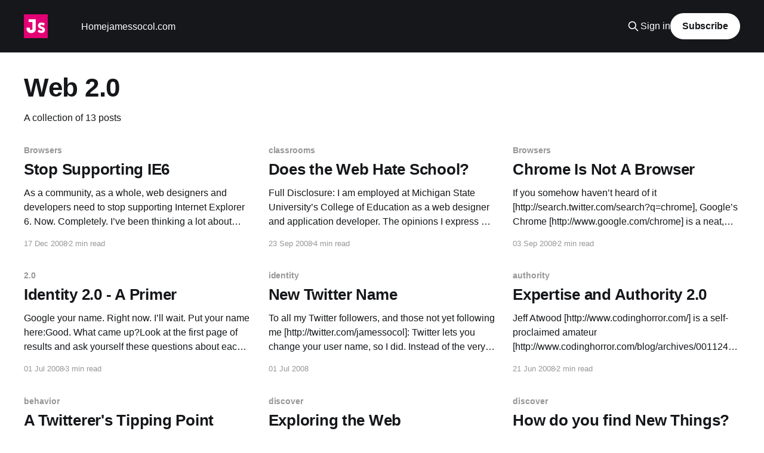

--- FILE ---
content_type: text/html; charset=utf-8
request_url: https://www.coffeeonthekeyboard.com/tag/web-20/
body_size: 5549
content:
<!DOCTYPE html>
<html lang="en">
<head>

    <title>Web 2.0 - Coffee on the Keyboard</title>
    <meta charset="utf-8" />
    <meta http-equiv="X-UA-Compatible" content="IE=edge" />
    <meta name="HandheldFriendly" content="True" />
    <meta name="viewport" content="width=device-width, initial-scale=1.0" />
    
    <link rel="preload" as="style" href="https://www.coffeeonthekeyboard.com/assets/built/screen.css?v=b466a38940" />
    <link rel="preload" as="script" href="https://www.coffeeonthekeyboard.com/assets/built/casper.js?v=b466a38940" />

    <link rel="stylesheet" type="text/css" href="https://www.coffeeonthekeyboard.com/assets/built/screen.css?v=b466a38940" />

    <link rel="canonical" href="https://www.coffeeonthekeyboard.com/tag/web-20/">
    <meta name="referrer" content="no-referrer-when-downgrade">
    
    <meta property="og:site_name" content="Coffee on the Keyboard">
    <meta property="og:type" content="website">
    <meta property="og:title" content="Web 2.0 - Coffee on the Keyboard">
    <meta property="og:url" content="https://www.coffeeonthekeyboard.com/tag/web-20/">
    <meta name="twitter:card" content="summary">
    <meta name="twitter:title" content="Web 2.0 - Coffee on the Keyboard">
    <meta name="twitter:url" content="https://www.coffeeonthekeyboard.com/tag/web-20/">
    <meta name="twitter:site" content="@jamessocol">
    
    <script type="application/ld+json">
{
    "@context": "https://schema.org",
    "@type": "Series",
    "publisher": {
        "@type": "Organization",
        "name": "Coffee on the Keyboard",
        "url": "https://www.coffeeonthekeyboard.com/",
        "logo": {
            "@type": "ImageObject",
            "url": "https://www.coffeeonthekeyboard.com/content/images/2016/01/js-magenta-128.png",
            "width": 60,
            "height": 60
        }
    },
    "url": "https://www.coffeeonthekeyboard.com/tag/web-20/",
    "name": "Web 2.0",
    "mainEntityOfPage": "https://www.coffeeonthekeyboard.com/tag/web-20/"
}
    </script>

    <meta name="generator" content="Ghost 6.12">
    <link rel="alternate" type="application/rss+xml" title="Coffee on the Keyboard" href="https://www.coffeeonthekeyboard.com/rss/">
    <script defer src="https://cdn.jsdelivr.net/ghost/portal@~2.56/umd/portal.min.js" data-i18n="true" data-ghost="https://www.coffeeonthekeyboard.com/" data-key="1f736f9889a87d1f7053eb8af7" data-api="https://coffeeonthekeyboard.ghost.io/ghost/api/content/" data-locale="en" crossorigin="anonymous"></script><style id="gh-members-styles">.gh-post-upgrade-cta-content,
.gh-post-upgrade-cta {
    display: flex;
    flex-direction: column;
    align-items: center;
    font-family: -apple-system, BlinkMacSystemFont, 'Segoe UI', Roboto, Oxygen, Ubuntu, Cantarell, 'Open Sans', 'Helvetica Neue', sans-serif;
    text-align: center;
    width: 100%;
    color: #ffffff;
    font-size: 16px;
}

.gh-post-upgrade-cta-content {
    border-radius: 8px;
    padding: 40px 4vw;
}

.gh-post-upgrade-cta h2 {
    color: #ffffff;
    font-size: 28px;
    letter-spacing: -0.2px;
    margin: 0;
    padding: 0;
}

.gh-post-upgrade-cta p {
    margin: 20px 0 0;
    padding: 0;
}

.gh-post-upgrade-cta small {
    font-size: 16px;
    letter-spacing: -0.2px;
}

.gh-post-upgrade-cta a {
    color: #ffffff;
    cursor: pointer;
    font-weight: 500;
    box-shadow: none;
    text-decoration: underline;
}

.gh-post-upgrade-cta a:hover {
    color: #ffffff;
    opacity: 0.8;
    box-shadow: none;
    text-decoration: underline;
}

.gh-post-upgrade-cta a.gh-btn {
    display: block;
    background: #ffffff;
    text-decoration: none;
    margin: 28px 0 0;
    padding: 8px 18px;
    border-radius: 4px;
    font-size: 16px;
    font-weight: 600;
}

.gh-post-upgrade-cta a.gh-btn:hover {
    opacity: 0.92;
}</style>
    <script defer src="https://cdn.jsdelivr.net/ghost/sodo-search@~1.8/umd/sodo-search.min.js" data-key="1f736f9889a87d1f7053eb8af7" data-styles="https://cdn.jsdelivr.net/ghost/sodo-search@~1.8/umd/main.css" data-sodo-search="https://coffeeonthekeyboard.ghost.io/" data-locale="en" crossorigin="anonymous"></script>
    
    <link href="https://www.coffeeonthekeyboard.com/webmentions/receive/" rel="webmention">
    <script defer src="/public/cards.min.js?v=b466a38940"></script><style>:root {--ghost-accent-color: #15171A;}</style>
    <link rel="stylesheet" type="text/css" href="/public/cards.min.css?v=b466a38940">

</head>
<body class="tag-template tag-web-20 is-head-left-logo has-cover">
<div class="viewport">

    <header id="gh-head" class="gh-head outer">
        <div class="gh-head-inner inner">
            <div class="gh-head-brand">
                <a class="gh-head-logo" href="https://www.coffeeonthekeyboard.com">
                        <img src="https://www.coffeeonthekeyboard.com/content/images/2016/01/js-magenta-128.png" alt="Coffee on the Keyboard">
                </a>
                <button class="gh-search gh-icon-btn" aria-label="Search this site" data-ghost-search><svg xmlns="http://www.w3.org/2000/svg" fill="none" viewBox="0 0 24 24" stroke="currentColor" stroke-width="2" width="20" height="20"><path stroke-linecap="round" stroke-linejoin="round" d="M21 21l-6-6m2-5a7 7 0 11-14 0 7 7 0 0114 0z"></path></svg></button>
                <button class="gh-burger" aria-label="Main Menu"></button>
            </div>

            <nav class="gh-head-menu">
                <ul class="nav">
    <li class="nav-home"><a href="https://www.coffeeonthekeyboard.com/">Home</a></li>
    <li class="nav-jamessocol-com"><a href="https://jamessocol.com/">jamessocol.com</a></li>
</ul>

            </nav>

            <div class="gh-head-actions">
                    <button class="gh-search gh-icon-btn" aria-label="Search this site" data-ghost-search><svg xmlns="http://www.w3.org/2000/svg" fill="none" viewBox="0 0 24 24" stroke="currentColor" stroke-width="2" width="20" height="20"><path stroke-linecap="round" stroke-linejoin="round" d="M21 21l-6-6m2-5a7 7 0 11-14 0 7 7 0 0114 0z"></path></svg></button>
                    <div class="gh-head-members">
                                <a class="gh-head-link" href="#/portal/signin" data-portal="signin">Sign in</a>
                                <a class="gh-head-button" href="#/portal/signup" data-portal="signup">Subscribe</a>
                    </div>
            </div>
        </div>
    </header>

    <div class="site-content">
        
<main id="site-main" class="site-main outer">
<div class="inner posts">
    <div class="post-feed">

        <section class="post-card post-card-large">


            <div class="post-card-content">
            <div class="post-card-content-link">
                <header class="post-card-header">
                    <h2 class="post-card-title">Web 2.0</h2>
                </header>
                <div class="post-card-excerpt">
                        A collection of 13 posts
                </div>
            </div>
            </div>

        </section>

            
<article class="post-card post tag-browsers tag-code tag-css tag-design tag-enabling tag-flaw tag-front-end tag-out-of-date tag-security tag-web-20 no-image">


    <div class="post-card-content">

        <a class="post-card-content-link" href="/stop-supporting-ie6-163/">
            <header class="post-card-header">
                <div class="post-card-tags">
                        <span class="post-card-primary-tag">Browsers</span>
                </div>
                <h2 class="post-card-title">
                    Stop Supporting IE6
                </h2>
            </header>
                <div class="post-card-excerpt">As a community, as a whole, web designers and developers need to stop supporting
Internet Explorer 6. Now. Completely.

I’ve been thinking a lot about browser compatibility as I’ve been working on 
Today’s Meet [http://todaysmeet.com/]. My CSS is valid, but it doesn’t work
quite</div>
        </a>

        <footer class="post-card-meta">
            <time class="post-card-meta-date" datetime="2008-12-17">17 Dec 2008</time>
                <span class="post-card-meta-length">2 min read</span>
        </footer>

    </div>

</article>
            
<article class="post-card post tag-classrooms tag-education tag-schools tag-social-networking tag-teachers tag-tools tag-web-20 no-image">


    <div class="post-card-content">

        <a class="post-card-content-link" href="/does-the-web-hate-school-123/">
            <header class="post-card-header">
                <div class="post-card-tags">
                        <span class="post-card-primary-tag">classrooms</span>
                </div>
                <h2 class="post-card-title">
                    Does the Web Hate School?
                </h2>
            </header>
                <div class="post-card-excerpt">Full Disclosure: I am employed at Michigan State University’s College of
Education as a web designer and application developer. The opinions I express on
this blog are mine, and do not necessarily reflect those of my employers or
clients. Particularly this post.

Education generally falls behind every other sector</div>
        </a>

        <footer class="post-card-meta">
            <time class="post-card-meta-date" datetime="2008-09-23">23 Sep 2008</time>
                <span class="post-card-meta-length">4 min read</span>
        </footer>

    </div>

</article>
            
<article class="post-card post tag-browsers tag-chrome tag-css tag-google tag-javascript tag-standards tag-web-20 no-image">


    <div class="post-card-content">

        <a class="post-card-content-link" href="/chrome-is-not-a-browser-111/">
            <header class="post-card-header">
                <div class="post-card-tags">
                        <span class="post-card-primary-tag">Browsers</span>
                </div>
                <h2 class="post-card-title">
                    Chrome Is Not A Browser
                </h2>
            </header>
                <div class="post-card-excerpt">If you somehow haven’t heard of it [http://search.twitter.com/search?q=chrome],
Google’s Chrome [http://www.google.com/chrome] is a neat, quick, Acid2-compliant
“browser” designed to work with web applications, not web pages.

Chrome certainly looks like a modern browser, with tabs along the top</div>
        </a>

        <footer class="post-card-meta">
            <time class="post-card-meta-date" datetime="2008-09-03">03 Sep 2008</time>
                <span class="post-card-meta-length">2 min read</span>
        </footer>

    </div>

</article>
            
<article class="post-card post tag-20 tag-authority tag-how-to tag-identity tag-life tag-social-messaging tag-social-networking tag-twitter tag-web-20 no-image">


    <div class="post-card-content">

        <a class="post-card-content-link" href="/identity-20-a-primer-106/">
            <header class="post-card-header">
                <div class="post-card-tags">
                        <span class="post-card-primary-tag">2.0</span>
                </div>
                <h2 class="post-card-title">
                    Identity 2.0 - A Primer
                </h2>
            </header>
                <div class="post-card-excerpt">Google your name. Right now. I’ll wait.

Put your name here:Good. What came up?Look at the first page of results and ask
yourself these questions about each one:

 1. Is it really me?
 2. Did I create this?
 3. Do I control this?

You need to be</div>
        </a>

        <footer class="post-card-meta">
            <time class="post-card-meta-date" datetime="2008-07-01">01 Jul 2008</time>
                <span class="post-card-meta-length">3 min read</span>
        </footer>

    </div>

</article>
            
<article class="post-card post tag-identity tag-my-site tag-social-networking tag-twitter tag-web-20 no-image">


    <div class="post-card-content">

        <a class="post-card-content-link" href="/new-twitter-name-108/">
            <header class="post-card-header">
                <div class="post-card-tags">
                        <span class="post-card-primary-tag">identity</span>
                </div>
                <h2 class="post-card-title">
                    New Twitter Name
                </h2>
            </header>
                <div class="post-card-excerpt">To all my Twitter followers, and those not yet following me
[http://twitter.com/jamessocol]:

Twitter lets you change your user name, so I did. Instead of the very long and
misspelled “urbaneexistance,” I am now @jamessocol
[http://twitter.com/jamessocol].

Shorter, easier to remember, more meaningful.

If you were</div>
        </a>

        <footer class="post-card-meta">
            <time class="post-card-meta-date" datetime="2008-07-01">01 Jul 2008</time>
        </footer>

    </div>

</article>
            
<article class="post-card post tag-authority tag-expertise tag-social-networking tag-twitter tag-web-20 no-image">


    <div class="post-card-content">

        <a class="post-card-content-link" href="/expertise-and-authority-20-104/">
            <header class="post-card-header">
                <div class="post-card-tags">
                        <span class="post-card-primary-tag">authority</span>
                </div>
                <h2 class="post-card-title">
                    Expertise and Authority 2.0
                </h2>
            </header>
                <div class="post-card-excerpt">Jeff Atwood [http://www.codinghorror.com/] is a self-proclaimed amateur
[http://www.codinghorror.com/blog/archives/001124.html]:

&gt; “It troubles me greatly to hear that people see me as an expert or an authority,
and not a fellow amateur.”


&gt; “There is absolutely no reason any of you should</div>
        </a>

        <footer class="post-card-meta">
            <time class="post-card-meta-date" datetime="2008-06-21">21 Jun 2008</time>
                <span class="post-card-meta-length">2 min read</span>
        </footer>

    </div>

</article>
            
<article class="post-card post tag-behavior tag-microblogging tag-social-networking tag-tipping-point tag-twitter tag-web-20 no-image">


    <div class="post-card-content">

        <a class="post-card-content-link" href="/a-twitterers-tipping-point-103/">
            <header class="post-card-header">
                <div class="post-card-tags">
                        <span class="post-card-primary-tag">behavior</span>
                </div>
                <h2 class="post-card-title">
                    A Twitterer&#x27;s Tipping Point
                </h2>
            </header>
                <div class="post-card-excerpt">Explaining Twitter [http://twitter.com/] to non-tweeters is still a difficult
process. “It’s like Facebook status without Facebook” doesn’t do it justice—or
sound very appealing. “It’s a public, non-realtime messaging system” convinces
no one to sign up.

All the Twitter users I know have learned about</div>
        </a>

        <footer class="post-card-meta">
            <time class="post-card-meta-date" datetime="2008-06-19">19 Jun 2008</time>
                <span class="post-card-meta-length">1 min read</span>
        </footer>

    </div>

</article>
            
<article class="post-card post tag-discover tag-exploring tag-find tag-links tag-reading-material tag-search tag-social-networking tag-twitter tag-web-20 no-image">


    <div class="post-card-content">

        <a class="post-card-content-link" href="/exploring-the-web-102/">
            <header class="post-card-header">
                <div class="post-card-tags">
                        <span class="post-card-primary-tag">discover</span>
                </div>
                <h2 class="post-card-title">
                    Exploring the Web
                </h2>
            </header>
                <div class="post-card-excerpt">Last week, as I was demonstrating Ning [http://ning.com/] in my office, someone
asked me how I find things like this. Honestly, I could not remember when or how
I discovered Ning, which prompted me to pay attention over the past week, and to 
ask you [https://www.coffeeonthekeyboard.</div>
        </a>

        <footer class="post-card-meta">
            <time class="post-card-meta-date" datetime="2008-06-17">17 Jun 2008</time>
                <span class="post-card-meta-length">1 min read</span>
        </footer>

    </div>

</article>
            
<article class="post-card post tag-discover tag-exploring tag-find tag-new tag-new-things tag-search tag-social-networking tag-web-20 no-image">


    <div class="post-card-content">

        <a class="post-card-content-link" href="/how-do-you-find-new-things-99/">
            <header class="post-card-header">
                <div class="post-card-tags">
                        <span class="post-card-primary-tag">discover</span>
                </div>
                <h2 class="post-card-title">
                    How do you find New Things?
                </h2>
            </header>
                <div class="post-card-excerpt">In lieu of a guest post, I’m just going to ask a question:

What is your best source for finding new things on the web?

Do you rely on search engines and find what you need when you need it? Do you
check out the sites linked by Twitter</div>
        </a>

        <footer class="post-card-meta">
            <time class="post-card-meta-date" datetime="2008-06-12">12 Jun 2008</time>
        </footer>

    </div>

</article>
            
<article class="post-card post tag-blogging tag-comments tag-discussion tag-education tag-interaction tag-social-networking tag-web-20 no-image">


    <div class="post-card-content">

        <a class="post-card-content-link" href="/your-internet-classroom-95/">
            <header class="post-card-header">
                <div class="post-card-tags">
                        <span class="post-card-primary-tag">blogging</span>
                </div>
                <h2 class="post-card-title">
                    Your Internet Classroom
                </h2>
            </header>
                <div class="post-card-excerpt">One person, some sort of authority, talks. Lots of people listen. Sometimes
those people get to contribute something.

Sound familiar? It should, because I’m not just talking about a classroom, I’m
talking about your blog.

Blogs and classrooms share the same basic social structure. And like classrooms,
blogs</div>
        </a>

        <footer class="post-card-meta">
            <time class="post-card-meta-date" datetime="2008-05-30">30 May 2008</time>
                <span class="post-card-meta-length">1 min read</span>
        </footer>

    </div>

</article>
            
<article class="post-card post tag-code tag-how-to tag-instructions tag-projects tag-quality tag-server tag-service tag-software tag-useful tag-web-20 no-image">


    <div class="post-card-content">

        <a class="post-card-content-link" href="/better-living-through-memcached-85/">
            <header class="post-card-header">
                <div class="post-card-tags">
                        <span class="post-card-primary-tag">Code</span>
                </div>
                <h2 class="post-card-title">
                    Better Living through Memcached
                </h2>
            </header>
                <div class="post-card-excerpt">I wanted to put something specific in the title, like “Speed up your service” or
“Reduce server load” or “Limit database calls” or… You see why I chose “Better
Living.”

Memcached [http://danga.com/memcached/] is a memory caching system with an
obvious name. It allows you to store basically</div>
        </a>

        <footer class="post-card-meta">
            <time class="post-card-meta-date" datetime="2008-05-19">19 May 2008</time>
                <span class="post-card-meta-length">4 min read</span>
        </footer>

    </div>

</article>
            
<article class="post-card post tag-projects tag-short tag-social-networking tag-url tag-web-20 tag-web-service no-image">


    <div class="post-card-content">

        <a class="post-card-content-link" href="/shortcc-makes-shortcuts-84/">
            <header class="post-card-header">
                <div class="post-card-tags">
                        <span class="post-card-primary-tag">Projects</span>
                </div>
                <h2 class="post-card-title">
                    s.hort.cc makes s.hort.cuts
                </h2>
            </header>
                <div class="post-card-excerpt">Yet Another Short URL.

I just launched s.hort.cc [http://s.hort.cc/] to offer something that TinyURL
and Tiny.cc didn’t: an easy API for creating short URLs, or “s.hort.cuts,” and
returning them in a format my program could use.

You can visit the s.</div>
        </a>

        <footer class="post-card-meta">
            <time class="post-card-meta-date" datetime="2008-05-16">16 May 2008</time>
                <span class="post-card-meta-length">1 min read</span>
        </footer>

    </div>

</article>
            
<article class="post-card post tag-facebook tag-flickr tag-lastfm tag-linkedin tag-myspace tag-pownce tag-social-networking tag-twitter tag-web-20 no-image">


    <div class="post-card-content">

        <a class="post-card-content-link" href="/dr-voyeurism-or-how-i-learned-to-stop-worrying-and-love-twitter-81/">
            <header class="post-card-header">
                <div class="post-card-tags">
                        <span class="post-card-primary-tag">facebook</span>
                </div>
                <h2 class="post-card-title">
                    Dr. Voyeurism, or How I Learned to Stop Worrying and Love Twitter
                </h2>
            </header>
                <div class="post-card-excerpt">I’ve been thinking a lot about social networking lately, partly because my job
deals with it, partly because I’ve got some Obsessive-Compulsive tendencies.
Then Mostly Lisa [http://www.mostlylisa.com/] wrote about the “big three”
[http://www.mostlylisa.com/2008/05/06/the-rhythm-n-flow-of-the-2-point-ohs/]—
Twitter [http://twitter.com/urbaneexistance]</div>
        </a>

        <footer class="post-card-meta">
            <time class="post-card-meta-date" datetime="2008-05-07">07 May 2008</time>
                <span class="post-card-meta-length">2 min read</span>
        </footer>

    </div>

</article>

    </div>

    <nav class="pagination">
    <span class="page-number">Page 1 of 1</span>
</nav>

    
</div>
</main>

    </div>

    <footer class="site-footer outer">
        <div class="inner">
            <section class="copyright"><a href="https://www.coffeeonthekeyboard.com">Coffee on the Keyboard</a> &copy; 2026</section>
            <nav class="site-footer-nav">
                
            </nav>
            <div class="gh-powered-by"><a href="https://ghost.org/" target="_blank" rel="noopener">Powered by Ghost</a></div>
        </div>
    </footer>

</div>


<script
    src="https://code.jquery.com/jquery-3.5.1.min.js"
    integrity="sha256-9/aliU8dGd2tb6OSsuzixeV4y/faTqgFtohetphbbj0="
    crossorigin="anonymous">
</script>
<script src="https://www.coffeeonthekeyboard.com/assets/built/casper.js?v=b466a38940"></script>
<script>
$(document).ready(function () {
    // Mobile Menu Trigger
    $('.gh-burger').click(function () {
        $('body').toggleClass('gh-head-open');
    });
    // FitVids - Makes video embeds responsive
    $(".gh-content").fitVids();
});
</script>



</body>
</html>
